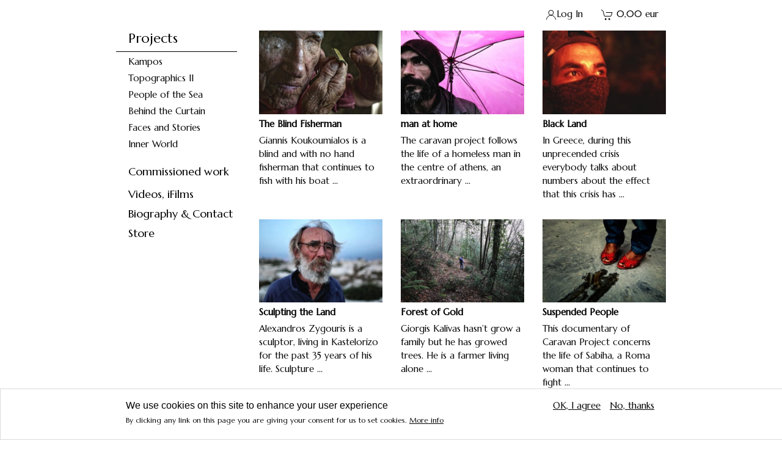

--- FILE ---
content_type: text/html; charset=UTF-8
request_url: https://www.stratisvogiatzis.com/videos
body_size: 63170
content:


<!-- THEME DEBUG -->
<!-- THEME HOOK: 'html' -->
<!-- FILE NAME SUGGESTIONS:
   * html--taxonomy--term--3.html.twig
   * html--taxonomy--term--%.html.twig
   * html--taxonomy--term.html.twig
   * html--taxonomy.html.twig
   x html.html.twig
-->
<!-- BEGIN OUTPUT from 'themes/stratisvogiatzis/templates/layout/html.html.twig' -->
<!DOCTYPE html>
<html lang="en" dir="ltr" prefix="content: http://purl.org/rss/1.0/modules/content/  dc: http://purl.org/dc/terms/  foaf: http://xmlns.com/foaf/0.1/  og: http://ogp.me/ns#  rdfs: http://www.w3.org/2000/01/rdf-schema#  schema: http://schema.org/  sioc: http://rdfs.org/sioc/ns#  sioct: http://rdfs.org/sioc/types#  skos: http://www.w3.org/2004/02/skos/core#  xsd: http://www.w3.org/2001/XMLSchema# ">
  <head>
    <meta charset="utf-8" />
<meta name="Generator" content="Drupal 8 (https://www.drupal.org)" />
<meta name="MobileOptimized" content="width" />
<meta name="HandheldFriendly" content="true" />
<meta name="viewport" content="width=device-width, initial-scale=1.0" />
<script>function euCookieComplianceLoadScripts() {}</script>
<style>div#sliding-popup, div#sliding-popup .eu-cookie-withdraw-banner, .eu-cookie-withdraw-tab {background: #0779bf} div#sliding-popup.eu-cookie-withdraw-wrapper { background: transparent; } #sliding-popup h1, #sliding-popup h2, #sliding-popup h3, #sliding-popup p, .eu-cookie-compliance-more-button, .eu-cookie-compliance-secondary-button, .eu-cookie-withdraw-tab { color: #ffffff;} .eu-cookie-withdraw-tab { border-color: #ffffff;}</style>
<link rel="shortcut icon" href="/themes/stratisvogiatzis/favicon.ico" type="image/vnd.microsoft.icon" />
<link rel="canonical" href="/videos" />
<link rel="shortlink" href="/taxonomy/term/3" />
<link rel="delete-form" href="/taxonomy/term/3/delete" />
<link rel="edit-form" href="/taxonomy/term/3/edit" />

    <title>Videos | Stratis Vogiatzis</title>
    <style media="all">
@import url("/core/assets/vendor/normalize-css/normalize.css?pcw8hp");
@import url("/core/themes/stable/css/system/components/ajax-progress.module.css?pcw8hp");
@import url("/core/themes/stable/css/system/components/align.module.css?pcw8hp");
@import url("/core/themes/stable/css/system/components/autocomplete-loading.module.css?pcw8hp");
@import url("/core/themes/stable/css/system/components/fieldgroup.module.css?pcw8hp");
@import url("/core/themes/stable/css/system/components/container-inline.module.css?pcw8hp");
@import url("/core/themes/stable/css/system/components/clearfix.module.css?pcw8hp");
@import url("/core/themes/stable/css/system/components/details.module.css?pcw8hp");
@import url("/core/themes/stable/css/system/components/hidden.module.css?pcw8hp");
@import url("/core/themes/stable/css/system/components/item-list.module.css?pcw8hp");
@import url("/core/themes/stable/css/system/components/js.module.css?pcw8hp");
@import url("/core/themes/stable/css/system/components/nowrap.module.css?pcw8hp");
@import url("/core/themes/stable/css/system/components/position-container.module.css?pcw8hp");
@import url("/core/themes/stable/css/system/components/progress.module.css?pcw8hp");
@import url("/core/themes/stable/css/system/components/reset-appearance.module.css?pcw8hp");
@import url("/core/themes/stable/css/system/components/resize.module.css?pcw8hp");
@import url("/core/themes/stable/css/system/components/sticky-header.module.css?pcw8hp");
@import url("/core/themes/stable/css/system/components/system-status-counter.css?pcw8hp");
@import url("/core/themes/stable/css/system/components/system-status-report-counters.css?pcw8hp");
@import url("/core/themes/stable/css/system/components/system-status-report-general-info.css?pcw8hp");
@import url("/core/themes/stable/css/system/components/tabledrag.module.css?pcw8hp");
@import url("/core/themes/stable/css/system/components/tablesort.module.css?pcw8hp");
@import url("/core/themes/stable/css/system/components/tree-child.module.css?pcw8hp");
@import url("/core/themes/stable/css/views/views.module.css?pcw8hp");
@import url("/modules/eu_cookie_compliance/css/eu_cookie_compliance.css?pcw8hp");
@import url("/modules/store/modules/attributes/css/attributes.css?pcw8hp");
@import url("/modules/store/css/store.css?pcw8hp");
@import url("/modules/store/modules/checkout/css/checkout.css?pcw8hp");
@import url("/modules/store/modules/cart/css/blockcart.css?pcw8hp");
@import url("/modules/customuser/css/blockcustomuser.css?pcw8hp");
@import url("/modules/customuser/css/blockmobilecustomuser.css?pcw8hp");
</style>
<style media="all">
@import url("/modules/store/modules/cart/css/blockmobilecart.css?pcw8hp");
</style>
<link rel="stylesheet" href="//fonts.googleapis.com/css?family=Poiret+One|Marcellus|Marcellus+SC" media="all" />
<link rel="stylesheet" href="//cdnjs.cloudflare.com/ajax/libs/uikit/3.0.0-beta.40/css/uikit-rtl.min.css" media="all" />
<link rel="stylesheet" href="//cdnjs.cloudflare.com/ajax/libs/uikit/3.0.0-beta.40/css/uikit.min.css" media="all" />
<link rel="stylesheet" href="//cdnjs.cloudflare.com/ajax/libs/font-awesome/4.7.0/css/font-awesome.css.map" media="all" />
<link rel="stylesheet" href="//cdnjs.cloudflare.com/ajax/libs/font-awesome/4.7.0/css/font-awesome.min.css" media="all" />
<link rel="stylesheet" href="//cdnjs.cloudflare.com/ajax/libs/font-awesome/4.7.0/fonts/FontAwesome.otf" media="all" />
<link rel="stylesheet" href="//cdnjs.cloudflare.com/ajax/libs/font-awesome/4.7.0/fonts/fontawesome-webfont.eot" media="all" />
<link rel="stylesheet" href="//cdnjs.cloudflare.com/ajax/libs/font-awesome/4.7.0/fonts/fontawesome-webfont.svg" media="all" />
<link rel="stylesheet" href="//cdnjs.cloudflare.com/ajax/libs/font-awesome/4.7.0/fonts/fontawesome-webfont.woff" media="all" />
<link rel="stylesheet" href="//cdnjs.cloudflare.com/ajax/libs/font-awesome/4.7.0/fonts/fontawesome-webfont.woff2" media="all" />
<style media="all">
@import url("/themes/stratisvogiatzis/css/style.css?pcw8hp");
</style>

    
<!--[if lte IE 8]>
<script src="/core/assets/vendor/html5shiv/html5shiv.min.js?v=3.7.3"></script>
<![endif]-->

  </head>
  <body>
        <a href="#main-content" class="visually-hidden focusable">
      Skip to main content
    </a>
    
    

<!-- THEME DEBUG -->
<!-- THEME HOOK: 'off_canvas_page_wrapper' -->
<!-- BEGIN OUTPUT from 'core/themes/stable/templates/content/off-canvas-page-wrapper.html.twig' -->
  <div class="dialog-off-canvas-main-canvas" data-off-canvas-main-canvas>
    

<!-- THEME DEBUG -->
<!-- THEME HOOK: 'page' -->
<!-- FILE NAME SUGGESTIONS:
   * page--taxonomy--term--3.html.twig
   * page--taxonomy--term--%.html.twig
   x page--taxonomy--term.html.twig
   * page--taxonomy.html.twig
   * page--taxonomy--term--3.html.twig
   * page--taxonomy--term--%.html.twig
   x page--taxonomy--term.html.twig
   * page--taxonomy.html.twig
   * page.html.twig
-->
<!-- BEGIN OUTPUT from 'themes/stratisvogiatzis/templates/layout/page--taxonomy--term.html.twig' -->
<div class="mobile-top uk-hidden@m"  uk-sticky="top: 0; animation: uk-animation-slide-top;">
    <div class="uk-flex">
        <div class="uk-width-1-3@m">
            <a href="#offcanvas-menu" uk-toggle>
                <span class="uk-icon"  uk-icon="icon: menu; ratio: 1.7;"></span>
            </a>
        </div>
        <div class="uk-width-1-3@m mobile-logo">
            <img src="/themes/stratisvogiatzis/logo.png">
        </div>
        <div class="uk-width-1-3@m">
            <div class="uk-flex uk-flex-right">
                <div class="uk-margin-small-left">
                    

<!-- THEME DEBUG -->
<!-- THEME HOOK: 'region' -->
<!-- FILE NAME SUGGESTIONS:
   * region--blockmobilecustomuser.html.twig
   x region.html.twig
-->
<!-- BEGIN OUTPUT from 'themes/stratisvogiatzis/templates/layout/region.html.twig' -->
  <div>
    

<!-- THEME DEBUG -->
<!-- THEME HOOK: 'block' -->
<!-- FILE NAME SUGGESTIONS:
   * block--blockmobilecustomuser.html.twig
   * block--blockmobilecustomuser.html.twig
   * block--customuser.html.twig
   x block.html.twig
-->
<!-- BEGIN OUTPUT from 'themes/stratisvogiatzis/templates/block/block.html.twig' -->
<div class="block"  id="block-blockmobilecustomuser">
    
        
            <div class="block-content">
            <div class="blockmobilecustomuser-container">    <a href="/user">        <span class="uk-icon"  uk-icon="icon: user; ratio: 1.2;"></span>    </a></div>
        </div>
    </div>

<!-- END OUTPUT from 'themes/stratisvogiatzis/templates/block/block.html.twig' -->


  </div>

<!-- END OUTPUT from 'themes/stratisvogiatzis/templates/layout/region.html.twig' -->


                </div>
                <div class="uk-margin-small-left">
                    

<!-- THEME DEBUG -->
<!-- THEME HOOK: 'region' -->
<!-- FILE NAME SUGGESTIONS:
   * region--blockmobilecart.html.twig
   x region.html.twig
-->
<!-- BEGIN OUTPUT from 'themes/stratisvogiatzis/templates/layout/region.html.twig' -->
  <div>
    

<!-- THEME DEBUG -->
<!-- THEME HOOK: 'block' -->
<!-- FILE NAME SUGGESTIONS:
   * block--blockmobilecart.html.twig
   * block--blockmobilecart.html.twig
   * block--cart.html.twig
   x block.html.twig
-->
<!-- BEGIN OUTPUT from 'themes/stratisvogiatzis/templates/block/block.html.twig' -->
<div class="block"  id="block-blockmobilecart">
    
        
            <div class="block-content">
            

<!-- THEME DEBUG -->
<!-- THEME HOOK: 'blockmobilecarttheme' -->
<!-- BEGIN OUTPUT from 'modules/store/modules/cart/templates/blockmobilecart.html.twig' -->
<div class="blockmobilecart-container">
    <a href="#blockmobilecart-cart" uk-toggle>
        <div class="uk-icon"  uk-icon="icon: cart; ratio: 1.3;">
            <div class="uk-badge">0</div>
        </div>
    </a>
</div>



<div id="blockmobilecart-cart" uk-offcanvas="flip: true; overlay: true">
    <div class="uk-offcanvas-bar">
        <div class="uk-margin-small-bottom">
            <div class="blockmobilecart-container-title uk-text-left">
                Shopping cart
            </div>
        </div>
        <div class="blockmobilecart-container-content uk-text-left">
                            <div class="blockmobilecart-container-content-empty">
                    Your shopping cart is empty
                </div>
                    </div>
    </div>
</div>
<!-- END OUTPUT from 'modules/store/modules/cart/templates/blockmobilecart.html.twig' -->


        </div>
    </div>

<!-- END OUTPUT from 'themes/stratisvogiatzis/templates/block/block.html.twig' -->


  </div>

<!-- END OUTPUT from 'themes/stratisvogiatzis/templates/layout/region.html.twig' -->


                </div>
            </div>
        </div>
    </div>
</div>
<div id="offcanvas-menu" uk-offcanvas="mode: slide; overlay: true">
    <div class="uk-offcanvas-bar uk-bar ">
        <div class="left-menu">
            

<!-- THEME DEBUG -->
<!-- THEME HOOK: 'region' -->
<!-- FILE NAME SUGGESTIONS:
   * region--leftcontent.html.twig
   x region.html.twig
-->
<!-- BEGIN OUTPUT from 'themes/stratisvogiatzis/templates/layout/region.html.twig' -->
  <div>
    

<!-- THEME DEBUG -->
<!-- THEME HOOK: 'block' -->
<!-- FILE NAME SUGGESTIONS:
   * block--projects.html.twig
   * block--system-menu-block--projects.html.twig
   x block--system-menu-block.html.twig
   * block--system.html.twig
   * block.html.twig
-->
<!-- BEGIN OUTPUT from 'themes/stratisvogiatzis/templates/block/block--system-menu-block.html.twig' -->
<div class="block"  id="block-projects">
    
        
            <div class="block-content">
            

<!-- THEME DEBUG -->
<!-- THEME HOOK: 'menu__projects' -->
<!-- FILE NAME SUGGESTIONS:
   * menu--projects.html.twig
   x menu.html.twig
-->
<!-- BEGIN OUTPUT from 'themes/stratisvogiatzis/templates/navigation/menu.html.twig' -->

              <ul>
              <li>
        <a href="/projects" data-drupal-link-system-path="taxonomy/term/2">Projects</a>
                                <ul>
              <li>
        <a href="/kampos" data-drupal-link-system-path="node/2">Kampos</a>
              </li>
          <li>
        <a href="/topographics-ii" title="Topographics II" data-drupal-link-system-path="node/37">Topographics II</a>
              </li>
          <li>
        <a href="/people-sea" data-drupal-link-system-path="node/3">People of the Sea</a>
              </li>
          <li>
        <a href="/behind-curtain" data-drupal-link-system-path="node/4">Behind the Curtain</a>
              </li>
          <li>
        <a href="/faces-and-stories" data-drupal-link-system-path="node/5">Faces and Stories</a>
              </li>
          <li>
        <a href="/inner-world" data-drupal-link-system-path="node/6">Inner World</a>
              </li>
        </ul>
  
              </li>
        </ul>
  


<!-- END OUTPUT from 'themes/stratisvogiatzis/templates/navigation/menu.html.twig' -->


        </div>
    </div>



<!-- END OUTPUT from 'themes/stratisvogiatzis/templates/block/block--system-menu-block.html.twig' -->



<!-- THEME DEBUG -->
<!-- THEME HOOK: 'block' -->
<!-- FILE NAME SUGGESTIONS:
   * block--commissionedwork.html.twig
   * block--system-menu-block--commissioned-work.html.twig
   x block--system-menu-block.html.twig
   * block--system.html.twig
   * block.html.twig
-->
<!-- BEGIN OUTPUT from 'themes/stratisvogiatzis/templates/block/block--system-menu-block.html.twig' -->
<div class="block"  id="block-commissionedwork">
    
        
            <div class="block-content">
            

<!-- THEME DEBUG -->
<!-- THEME HOOK: 'menu__commissioned_work' -->
<!-- FILE NAME SUGGESTIONS:
   * menu--commissioned-work.html.twig
   x menu.html.twig
-->
<!-- BEGIN OUTPUT from 'themes/stratisvogiatzis/templates/navigation/menu.html.twig' -->

              <ul>
              <li>
        <a href="/commissioned-work" data-drupal-link-system-path="taxonomy/term/1">Commissioned work</a>
              </li>
        </ul>
  


<!-- END OUTPUT from 'themes/stratisvogiatzis/templates/navigation/menu.html.twig' -->


        </div>
    </div>



<!-- END OUTPUT from 'themes/stratisvogiatzis/templates/block/block--system-menu-block.html.twig' -->



<!-- THEME DEBUG -->
<!-- THEME HOOK: 'block' -->
<!-- FILE NAME SUGGESTIONS:
   * block--mainnavigation.html.twig
   * block--system-menu-block--main.html.twig
   x block--system-menu-block.html.twig
   * block--system.html.twig
   * block.html.twig
-->
<!-- BEGIN OUTPUT from 'themes/stratisvogiatzis/templates/block/block--system-menu-block.html.twig' -->
<div class="block"  id="block-mainnavigation">
    
        
            <div class="block-content">
            

<!-- THEME DEBUG -->
<!-- THEME HOOK: 'menu__main' -->
<!-- FILE NAME SUGGESTIONS:
   * menu--main.html.twig
   x menu.html.twig
-->
<!-- BEGIN OUTPUT from 'themes/stratisvogiatzis/templates/navigation/menu.html.twig' -->

              <ul>
              <li>
        <a href="/videos" data-drupal-link-system-path="taxonomy/term/3" class="is-active">Videos, iFilms</a>
              </li>
          <li>
        <a href="/biography-contact" data-drupal-link-system-path="node/23">Biography &amp; Contact</a>
              </li>
          <li>
        <a href="/books" data-drupal-link-system-path="taxonomy/term/5">Store</a>
              </li>
        </ul>
  


<!-- END OUTPUT from 'themes/stratisvogiatzis/templates/navigation/menu.html.twig' -->


        </div>
    </div>



<!-- END OUTPUT from 'themes/stratisvogiatzis/templates/block/block--system-menu-block.html.twig' -->


  </div>

<!-- END OUTPUT from 'themes/stratisvogiatzis/templates/layout/region.html.twig' -->


        </div>
    </div>
</div>

<div class="wrapper">
    <div class="top uk-visible@m">
        <div class="uk-flex">
            <div class="uk-width-1-1@m">
                <div class="uk-flex uk-flex-right">
                    <div class="uk-margin-small-left">
                        

<!-- THEME DEBUG -->
<!-- THEME HOOK: 'region' -->
<!-- FILE NAME SUGGESTIONS:
   * region--blockcustomuser.html.twig
   x region.html.twig
-->
<!-- BEGIN OUTPUT from 'themes/stratisvogiatzis/templates/layout/region.html.twig' -->
  <div>
    

<!-- THEME DEBUG -->
<!-- THEME HOOK: 'block' -->
<!-- FILE NAME SUGGESTIONS:
   * block--blockcustomuser.html.twig
   * block--blockcustomuser.html.twig
   * block--customuser.html.twig
   x block.html.twig
-->
<!-- BEGIN OUTPUT from 'themes/stratisvogiatzis/templates/block/block.html.twig' -->
<div class="block"  id="block-blockcustomuser">
    
        
            <div class="block-content">
            <div class="blockcustomuser-container">    <a href="/user/login" class="blockcustomuser-button uk-toggle"><span class="uk-icon uk-margin-left"  uk-icon="icon: user; ratio: 0.9;"></span>Log In</a>    <div class="uk-dropdown uk-text-left" uk-dropdown="animation: uk-animation-slide-top-small;  duration: 150; offset: 7; pos: bottom-right; mode: click;">        <div class="uk-margin-small-bottom">            <div class=" blockcustomuser-container-title uk-text-left">Log In            </div>            <div class="uk-margin-small-bottom uk-text-right">                <div class="uk-flex uk-flex-inline">                    <a href="/user/register" class="uk-button uk-button-text">Create new account</a>                    <a href="/user/password" class="uk-margin-small-left uk-button uk-button-text">Forgot password?</a>                </div>            </div>        </div>        <div class="blockcustomuser-container-content">            <div class="blockcustomuser-container-content-inner">

<!-- THEME DEBUG -->
<!-- THEME HOOK: 'form' -->
<!-- BEGIN OUTPUT from 'themes/stratisvogiatzis/templates/form/form.html.twig' -->
<form class="user-login-form" data-drupal-selector="user-login-form" action="/videos" method="post" id="user-login-form" accept-charset="UTF-8">
  

<!-- THEME DEBUG -->
<!-- THEME HOOK: 'form_element' -->
<!-- BEGIN OUTPUT from 'themes/stratisvogiatzis/templates/form/form-element.html.twig' -->
<div class="js-form-item form-item js-form-type-textfield form-item-name js-form-item-name">
      

<!-- THEME DEBUG -->
<!-- THEME HOOK: 'form_element_label' -->
<!-- BEGIN OUTPUT from 'themes/stratisvogiatzis/templates/form/form-element-label.html.twig' -->
<label  for="edit-name" class="js-form-required form-required uk-form-label">Username</label>
<!-- END OUTPUT from 'themes/stratisvogiatzis/templates/form/form-element-label.html.twig' -->


        

<!-- THEME DEBUG -->
<!-- THEME HOOK: 'input__textfield' -->
<!-- FILE NAME SUGGESTIONS:
   x input--textfield.html.twig
   x input--textfield.html.twig
   * input.html.twig
-->
<!-- BEGIN OUTPUT from 'themes/stratisvogiatzis/templates/form/input--textfield.html.twig' -->
<input autocorrect="none" autocapitalize="none" spellcheck="false" autofocus="autofocus" data-drupal-selector="edit-name" aria-describedby="edit-name--description" type="text" id="edit-name" name="name" value="" size="60" maxlength="60" class="required uk-input" required="required" aria-required="true" />

<!-- END OUTPUT from 'themes/stratisvogiatzis/templates/form/input--textfield.html.twig' -->


            <div id="edit-name--description" class="description">
      Enter your Stratis Vogiatzis username.
    </div>
  </div>

<!-- END OUTPUT from 'themes/stratisvogiatzis/templates/form/form-element.html.twig' -->



<!-- THEME DEBUG -->
<!-- THEME HOOK: 'form_element' -->
<!-- BEGIN OUTPUT from 'themes/stratisvogiatzis/templates/form/form-element.html.twig' -->
<div class="js-form-item form-item js-form-type-password form-item-pass js-form-item-pass">
      

<!-- THEME DEBUG -->
<!-- THEME HOOK: 'form_element_label' -->
<!-- BEGIN OUTPUT from 'themes/stratisvogiatzis/templates/form/form-element-label.html.twig' -->
<label  for="edit-pass" class="js-form-required form-required uk-form-label">Password</label>
<!-- END OUTPUT from 'themes/stratisvogiatzis/templates/form/form-element-label.html.twig' -->


        

<!-- THEME DEBUG -->
<!-- THEME HOOK: 'input__password' -->
<!-- FILE NAME SUGGESTIONS:
   x input--password.html.twig
   x input--password.html.twig
   * input.html.twig
-->
<!-- BEGIN OUTPUT from 'themes/stratisvogiatzis/templates/form/input--password.html.twig' -->
<input data-drupal-selector="edit-pass" aria-describedby="edit-pass--description" type="password" id="edit-pass" name="pass" size="60" maxlength="128" class="required uk-input" required="required" aria-required="true" />

<!-- END OUTPUT from 'themes/stratisvogiatzis/templates/form/input--password.html.twig' -->


            <div id="edit-pass--description" class="description">
      Enter the password that accompanies your username.
    </div>
  </div>

<!-- END OUTPUT from 'themes/stratisvogiatzis/templates/form/form-element.html.twig' -->



<!-- THEME DEBUG -->
<!-- THEME HOOK: 'input__hidden' -->
<!-- FILE NAME SUGGESTIONS:
   * input--hidden.html.twig
   x input.html.twig
-->
<!-- BEGIN OUTPUT from 'themes/stratisvogiatzis/templates/form/input.html.twig' -->
<input autocomplete="off" data-drupal-selector="form-uztyvve0fxwjzrk6xxs5emzp-ejdxs7o112p57qz1zu" type="hidden" name="form_build_id" value="form-UZtYVvE0FxwjZrK6xXs5eMZp_ejdxs7o112P57qZ1zU" />

<!-- END OUTPUT from 'themes/stratisvogiatzis/templates/form/input.html.twig' -->



<!-- THEME DEBUG -->
<!-- THEME HOOK: 'input__hidden' -->
<!-- FILE NAME SUGGESTIONS:
   * input--hidden.html.twig
   x input.html.twig
-->
<!-- BEGIN OUTPUT from 'themes/stratisvogiatzis/templates/form/input.html.twig' -->
<input data-drupal-selector="edit-user-login-form" type="hidden" name="form_id" value="user_login_form" />

<!-- END OUTPUT from 'themes/stratisvogiatzis/templates/form/input.html.twig' -->



<!-- THEME DEBUG -->
<!-- THEME HOOK: 'container' -->
<!-- BEGIN OUTPUT from 'themes/stratisvogiatzis/templates/form/container.html.twig' -->
<div data-drupal-selector="edit-actions" class="form-actions js-form-wrapper form-wrapper" id="edit-actions">

<!-- THEME DEBUG -->
<!-- THEME HOOK: 'input__submit' -->
<!-- FILE NAME SUGGESTIONS:
   x input--submit.html.twig
   x input--submit.html.twig
   * input.html.twig
-->
<!-- BEGIN OUTPUT from 'themes/stratisvogiatzis/templates/form/input--submit.html.twig' -->
<input  data-drupal-selector="edit-submit" type="submit" id="edit-submit" name="op" value="Log in" class="button js-form-submit uk-button uk-button-default">
<!-- END OUTPUT from 'themes/stratisvogiatzis/templates/form/input--submit.html.twig' -->

</div>

<!-- END OUTPUT from 'themes/stratisvogiatzis/templates/form/container.html.twig' -->


</form>

<!-- END OUTPUT from 'themes/stratisvogiatzis/templates/form/form.html.twig' -->

            </div>        </div>    </div></div>
        </div>
    </div>

<!-- END OUTPUT from 'themes/stratisvogiatzis/templates/block/block.html.twig' -->


  </div>

<!-- END OUTPUT from 'themes/stratisvogiatzis/templates/layout/region.html.twig' -->


                    </div>
                    <div class="uk-margin-small-left">
                        

<!-- THEME DEBUG -->
<!-- THEME HOOK: 'region' -->
<!-- FILE NAME SUGGESTIONS:
   * region--blockcart.html.twig
   x region.html.twig
-->
<!-- BEGIN OUTPUT from 'themes/stratisvogiatzis/templates/layout/region.html.twig' -->
  <div>
    

<!-- THEME DEBUG -->
<!-- THEME HOOK: 'block' -->
<!-- FILE NAME SUGGESTIONS:
   * block--blockcart.html.twig
   * block--blockcart.html.twig
   * block--cart.html.twig
   x block.html.twig
-->
<!-- BEGIN OUTPUT from 'themes/stratisvogiatzis/templates/block/block.html.twig' -->
<div class="block"  id="block-blockcart">
    
        
            <div class="block-content">
            

<!-- THEME DEBUG -->
<!-- THEME HOOK: 'blockcarttheme' -->
<!-- BEGIN OUTPUT from 'modules/store/modules/cart/templates/blockcart.html.twig' -->
<div class="blockcart-container">
    <a href="/cart" class="blockcart-button uk-toggle"><span class="uk-icon uk-margin-left"  uk-icon="icon: cart; ratio: 1;"></span>0,00 eur</a>
    <div  class="uk-dropdown" uk-dropdown="boundary: .blockcart-container; boundary-align: true; animation: uk-animation-slide-top-small; duration: 150; offset: 7; pos: bottom-right; mode: click">
        <div class="uk-margin-small-bottom">
            <div class="blockcart-container-title uk-text-left">
                Shopping cart
            </div>
        </div>
        <div class="blockcart-container-content uk-text-left">
                            <div class="blockcart-container-content-empty">
                    Your shopping cart is empty
                </div>
                    </div>
    </div>
</div>
<!-- END OUTPUT from 'modules/store/modules/cart/templates/blockcart.html.twig' -->


        </div>
    </div>

<!-- END OUTPUT from 'themes/stratisvogiatzis/templates/block/block.html.twig' -->


  </div>

<!-- END OUTPUT from 'themes/stratisvogiatzis/templates/layout/region.html.twig' -->


                    </div>
                </div>
            </div>
        </div>
    </div>
    <div class="left-content">
        <div class="left-menu">
            

<!-- THEME DEBUG -->
<!-- THEME HOOK: 'region' -->
<!-- FILE NAME SUGGESTIONS:
   * region--leftcontent.html.twig
   x region.html.twig
-->
<!-- BEGIN OUTPUT from 'themes/stratisvogiatzis/templates/layout/region.html.twig' -->
  <div>
    

<!-- THEME DEBUG -->
<!-- THEME HOOK: 'block' -->
<!-- FILE NAME SUGGESTIONS:
   * block--projects.html.twig
   * block--system-menu-block--projects.html.twig
   x block--system-menu-block.html.twig
   * block--system.html.twig
   * block.html.twig
-->
<!-- BEGIN OUTPUT from 'themes/stratisvogiatzis/templates/block/block--system-menu-block.html.twig' -->
<div class="block"  id="block-projects">
    
        
            <div class="block-content">
            

<!-- THEME DEBUG -->
<!-- THEME HOOK: 'menu__projects' -->
<!-- FILE NAME SUGGESTIONS:
   * menu--projects.html.twig
   x menu.html.twig
-->
<!-- BEGIN OUTPUT from 'themes/stratisvogiatzis/templates/navigation/menu.html.twig' -->

              <ul>
              <li>
        <a href="/projects" data-drupal-link-system-path="taxonomy/term/2">Projects</a>
                                <ul>
              <li>
        <a href="/kampos" data-drupal-link-system-path="node/2">Kampos</a>
              </li>
          <li>
        <a href="/topographics-ii" title="Topographics II" data-drupal-link-system-path="node/37">Topographics II</a>
              </li>
          <li>
        <a href="/people-sea" data-drupal-link-system-path="node/3">People of the Sea</a>
              </li>
          <li>
        <a href="/behind-curtain" data-drupal-link-system-path="node/4">Behind the Curtain</a>
              </li>
          <li>
        <a href="/faces-and-stories" data-drupal-link-system-path="node/5">Faces and Stories</a>
              </li>
          <li>
        <a href="/inner-world" data-drupal-link-system-path="node/6">Inner World</a>
              </li>
        </ul>
  
              </li>
        </ul>
  


<!-- END OUTPUT from 'themes/stratisvogiatzis/templates/navigation/menu.html.twig' -->


        </div>
    </div>



<!-- END OUTPUT from 'themes/stratisvogiatzis/templates/block/block--system-menu-block.html.twig' -->



<!-- THEME DEBUG -->
<!-- THEME HOOK: 'block' -->
<!-- FILE NAME SUGGESTIONS:
   * block--commissionedwork.html.twig
   * block--system-menu-block--commissioned-work.html.twig
   x block--system-menu-block.html.twig
   * block--system.html.twig
   * block.html.twig
-->
<!-- BEGIN OUTPUT from 'themes/stratisvogiatzis/templates/block/block--system-menu-block.html.twig' -->
<div class="block"  id="block-commissionedwork">
    
        
            <div class="block-content">
            

<!-- THEME DEBUG -->
<!-- THEME HOOK: 'menu__commissioned_work' -->
<!-- FILE NAME SUGGESTIONS:
   * menu--commissioned-work.html.twig
   x menu.html.twig
-->
<!-- BEGIN OUTPUT from 'themes/stratisvogiatzis/templates/navigation/menu.html.twig' -->

              <ul>
              <li>
        <a href="/commissioned-work" data-drupal-link-system-path="taxonomy/term/1">Commissioned work</a>
              </li>
        </ul>
  


<!-- END OUTPUT from 'themes/stratisvogiatzis/templates/navigation/menu.html.twig' -->


        </div>
    </div>



<!-- END OUTPUT from 'themes/stratisvogiatzis/templates/block/block--system-menu-block.html.twig' -->



<!-- THEME DEBUG -->
<!-- THEME HOOK: 'block' -->
<!-- FILE NAME SUGGESTIONS:
   * block--mainnavigation.html.twig
   * block--system-menu-block--main.html.twig
   x block--system-menu-block.html.twig
   * block--system.html.twig
   * block.html.twig
-->
<!-- BEGIN OUTPUT from 'themes/stratisvogiatzis/templates/block/block--system-menu-block.html.twig' -->
<div class="block"  id="block-mainnavigation">
    
        
            <div class="block-content">
            

<!-- THEME DEBUG -->
<!-- THEME HOOK: 'menu__main' -->
<!-- FILE NAME SUGGESTIONS:
   * menu--main.html.twig
   x menu.html.twig
-->
<!-- BEGIN OUTPUT from 'themes/stratisvogiatzis/templates/navigation/menu.html.twig' -->

              <ul>
              <li>
        <a href="/videos" data-drupal-link-system-path="taxonomy/term/3" class="is-active">Videos, iFilms</a>
              </li>
          <li>
        <a href="/biography-contact" data-drupal-link-system-path="node/23">Biography &amp; Contact</a>
              </li>
          <li>
        <a href="/books" data-drupal-link-system-path="taxonomy/term/5">Store</a>
              </li>
        </ul>
  


<!-- END OUTPUT from 'themes/stratisvogiatzis/templates/navigation/menu.html.twig' -->


        </div>
    </div>



<!-- END OUTPUT from 'themes/stratisvogiatzis/templates/block/block--system-menu-block.html.twig' -->


  </div>

<!-- END OUTPUT from 'themes/stratisvogiatzis/templates/layout/region.html.twig' -->


        </div>
    </div>
    <div class="content">
        <div class="content-inner">
            
            
            
            
            

<!-- THEME DEBUG -->
<!-- THEME HOOK: 'block' -->
<!-- FILE NAME SUGGESTIONS:
   * block--stratisvogiatzis-content.html.twig
   * block--system-main-block.html.twig
   * block--system.html.twig
   x block.html.twig
-->
<!-- BEGIN OUTPUT from 'themes/stratisvogiatzis/templates/block/block.html.twig' -->
<div class="block"  id="block-stratisvogiatzis-content">
    
        
            <div class="block-content">
            

<!-- THEME DEBUG -->
<!-- THEME HOOK: 'views_view' -->
<!-- BEGIN OUTPUT from 'themes/stratisvogiatzis/templates/views/views-view.html.twig' -->
<div class="js-view-dom-id-e949dd1285341a4282173818487530a998c89752dd935b9bd196654be20fbe8c">
  
  
  

      <header>
      

<!-- THEME DEBUG -->
<!-- THEME HOOK: 'taxonomy_term' -->
<!-- FILE NAME SUGGESTIONS:
   * taxonomy-term--3.html.twig
   * taxonomy-term--categories.html.twig
   x taxonomy-term.html.twig
-->
<!-- BEGIN OUTPUT from 'themes/stratisvogiatzis/templates/content/taxonomy-term.html.twig' -->
<div about="/videos">
  
    
  
</div>

<!-- END OUTPUT from 'themes/stratisvogiatzis/templates/content/taxonomy-term.html.twig' -->


    </header>
  
  
  

  

<!-- THEME DEBUG -->
<!-- THEME HOOK: 'views_view_unformatted__categories' -->
<!-- FILE NAME SUGGESTIONS:
   x views-view-unformatted--categories.html.twig
   x views-view-unformatted--categories.html.twig
   * views-view-unformatted.html.twig
-->
<!-- BEGIN OUTPUT from 'themes/stratisvogiatzis/templates/views/views-view-unformatted--categories.html.twig' -->

<div class="categories-teaser-container uk-child-width-1-1@s uk-child-width-1-2@m uk-child-width-1-3@l uk-grid uk-grid-collapse" uk-grid>
            

<!-- THEME DEBUG -->
<!-- THEME HOOK: 'node' -->
<!-- FILE NAME SUGGESTIONS:
   * node--view--categories--default.html.twig
   * node--view--categories.html.twig
   * node--22--teaser.html.twig
   * node--22.html.twig
   x node--video-page--teaser.html.twig
   * node--video-page.html.twig
   * node--teaser.html.twig
   * node.html.twig
-->
<!-- BEGIN OUTPUT from 'themes/stratisvogiatzis/templates/content/node--video-page--teaser.html.twig' -->

<div class="categories-teaser">
    <div class="categories-teaser-image">
        <a href="/blind-fisherman">
            

<!-- THEME DEBUG -->
<!-- THEME HOOK: 'image_formatter' -->
<!-- BEGIN OUTPUT from 'themes/stratisvogiatzis/templates/field/image-formatter.html.twig' -->
  <a href="/blind-fisherman">

<!-- THEME DEBUG -->
<!-- THEME HOOK: 'image_style' -->
<!-- BEGIN OUTPUT from 'themes/stratisvogiatzis/templates/field/image-style.html.twig' -->


<!-- THEME DEBUG -->
<!-- THEME HOOK: 'image' -->
<!-- BEGIN OUTPUT from 'themes/stratisvogiatzis/templates/field/image.html.twig' -->
<img  class="scrollspy-image" uk-scrollspy="cls: uk-animation-fade; delay: 100; repeat: false; hidden: false;"   src="/sites/default/files/styles/default_thumbnail/public/2018-04/low%20res10.jpg?itok=WvkeAN1J" width="480" height="324" alt="" typeof="foaf:Image" />

<!-- END OUTPUT from 'themes/stratisvogiatzis/templates/field/image.html.twig' -->



<!-- END OUTPUT from 'themes/stratisvogiatzis/templates/field/image-style.html.twig' -->

</a>

<!-- END OUTPUT from 'themes/stratisvogiatzis/templates/field/image-formatter.html.twig' -->


        </a>
    </div>
    <div class="categories-teaser-title">
        <a href="/blind-fisherman">
            

<!-- THEME DEBUG -->
<!-- THEME HOOK: 'field' -->
<!-- FILE NAME SUGGESTIONS:
   * field--node--title--video-page.html.twig
   x field--node--title.html.twig
   * field--node--video-page.html.twig
   * field--title.html.twig
   * field--string.html.twig
   * field.html.twig
-->
<!-- BEGIN OUTPUT from 'themes/stratisvogiatzis/templates/field/field--node--title.html.twig' -->
<span>The Blind Fisherman</span>

<!-- END OUTPUT from 'themes/stratisvogiatzis/templates/field/field--node--title.html.twig' -->


        </a>
    </div>
    <div class="categories-teaser-teaser">
                                            
                                                                                                                                                                                                                                                                                                                                                                                                                                                                                                                                                                                                                                                                                                                                                                                                                                                                                                                                                                                                                                                                                                                                                    Giannis Koukoumialos is a blind and with no hand fisherman that continues to fish with his boat  ...
            </div>
</div>





<!-- END OUTPUT from 'themes/stratisvogiatzis/templates/content/node--video-page--teaser.html.twig' -->


            

<!-- THEME DEBUG -->
<!-- THEME HOOK: 'node' -->
<!-- FILE NAME SUGGESTIONS:
   * node--view--categories--default.html.twig
   * node--view--categories.html.twig
   * node--21--teaser.html.twig
   * node--21.html.twig
   x node--video-page--teaser.html.twig
   * node--video-page.html.twig
   * node--teaser.html.twig
   * node.html.twig
-->
<!-- BEGIN OUTPUT from 'themes/stratisvogiatzis/templates/content/node--video-page--teaser.html.twig' -->

<div class="categories-teaser">
    <div class="categories-teaser-image">
        <a href="/man-home">
            

<!-- THEME DEBUG -->
<!-- THEME HOOK: 'image_formatter' -->
<!-- BEGIN OUTPUT from 'themes/stratisvogiatzis/templates/field/image-formatter.html.twig' -->
  <a href="/man-home">

<!-- THEME DEBUG -->
<!-- THEME HOOK: 'image_style' -->
<!-- BEGIN OUTPUT from 'themes/stratisvogiatzis/templates/field/image-style.html.twig' -->


<!-- THEME DEBUG -->
<!-- THEME HOOK: 'image' -->
<!-- BEGIN OUTPUT from 'themes/stratisvogiatzis/templates/field/image.html.twig' -->
<img  class="scrollspy-image" uk-scrollspy="cls: uk-animation-fade; delay: 100; repeat: false; hidden: false;"   src="/sites/default/files/styles/default_thumbnail/public/2018-04/massimo.jpg?itok=jpP22qu1" width="480" height="324" alt="" typeof="foaf:Image" />

<!-- END OUTPUT from 'themes/stratisvogiatzis/templates/field/image.html.twig' -->



<!-- END OUTPUT from 'themes/stratisvogiatzis/templates/field/image-style.html.twig' -->

</a>

<!-- END OUTPUT from 'themes/stratisvogiatzis/templates/field/image-formatter.html.twig' -->


        </a>
    </div>
    <div class="categories-teaser-title">
        <a href="/man-home">
            

<!-- THEME DEBUG -->
<!-- THEME HOOK: 'field' -->
<!-- FILE NAME SUGGESTIONS:
   * field--node--title--video-page.html.twig
   x field--node--title.html.twig
   * field--node--video-page.html.twig
   * field--title.html.twig
   * field--string.html.twig
   * field.html.twig
-->
<!-- BEGIN OUTPUT from 'themes/stratisvogiatzis/templates/field/field--node--title.html.twig' -->
<span>man at home</span>

<!-- END OUTPUT from 'themes/stratisvogiatzis/templates/field/field--node--title.html.twig' -->


        </a>
    </div>
    <div class="categories-teaser-teaser">
                                            
                                                                                                                                                                                                                                                                                                                                                                                                                                                                                                                                                                                                                                                                                                                                                                                                                                                                                                                                                                                                                                                                                                                                                    The caravan project follows the life of a homeless man in the centre of athens, an extraordrinary  ...
            </div>
</div>





<!-- END OUTPUT from 'themes/stratisvogiatzis/templates/content/node--video-page--teaser.html.twig' -->


            

<!-- THEME DEBUG -->
<!-- THEME HOOK: 'node' -->
<!-- FILE NAME SUGGESTIONS:
   * node--view--categories--default.html.twig
   * node--view--categories.html.twig
   * node--20--teaser.html.twig
   * node--20.html.twig
   x node--video-page--teaser.html.twig
   * node--video-page.html.twig
   * node--teaser.html.twig
   * node.html.twig
-->
<!-- BEGIN OUTPUT from 'themes/stratisvogiatzis/templates/content/node--video-page--teaser.html.twig' -->

<div class="categories-teaser">
    <div class="categories-teaser-image">
        <a href="/black-land">
            

<!-- THEME DEBUG -->
<!-- THEME HOOK: 'image_formatter' -->
<!-- BEGIN OUTPUT from 'themes/stratisvogiatzis/templates/field/image-formatter.html.twig' -->
  <a href="/black-land">

<!-- THEME DEBUG -->
<!-- THEME HOOK: 'image_style' -->
<!-- BEGIN OUTPUT from 'themes/stratisvogiatzis/templates/field/image-style.html.twig' -->


<!-- THEME DEBUG -->
<!-- THEME HOOK: 'image' -->
<!-- BEGIN OUTPUT from 'themes/stratisvogiatzis/templates/field/image.html.twig' -->
<img  class="scrollspy-image" uk-scrollspy="cls: uk-animation-fade; delay: 100; repeat: false; hidden: false;"   src="/sites/default/files/styles/default_thumbnail/public/2018-04/IMG_2825low.jpg?itok=jvT5MvYJ" width="480" height="324" alt="" typeof="foaf:Image" />

<!-- END OUTPUT from 'themes/stratisvogiatzis/templates/field/image.html.twig' -->



<!-- END OUTPUT from 'themes/stratisvogiatzis/templates/field/image-style.html.twig' -->

</a>

<!-- END OUTPUT from 'themes/stratisvogiatzis/templates/field/image-formatter.html.twig' -->


        </a>
    </div>
    <div class="categories-teaser-title">
        <a href="/black-land">
            

<!-- THEME DEBUG -->
<!-- THEME HOOK: 'field' -->
<!-- FILE NAME SUGGESTIONS:
   * field--node--title--video-page.html.twig
   x field--node--title.html.twig
   * field--node--video-page.html.twig
   * field--title.html.twig
   * field--string.html.twig
   * field.html.twig
-->
<!-- BEGIN OUTPUT from 'themes/stratisvogiatzis/templates/field/field--node--title.html.twig' -->
<span>Black Land</span>

<!-- END OUTPUT from 'themes/stratisvogiatzis/templates/field/field--node--title.html.twig' -->


        </a>
    </div>
    <div class="categories-teaser-teaser">
                                            
                                                                                                                                                                                                                                                                                                                                                                                                                                                                                                                                                                                                                                                                                                                                                                                                                                                                                                                                                                                                                                                                                                                                                    In Greece, during this unprecended crisis everybody talks about numbers about the effect that this crisis has  ...
            </div>
</div>





<!-- END OUTPUT from 'themes/stratisvogiatzis/templates/content/node--video-page--teaser.html.twig' -->


            

<!-- THEME DEBUG -->
<!-- THEME HOOK: 'node' -->
<!-- FILE NAME SUGGESTIONS:
   * node--view--categories--default.html.twig
   * node--view--categories.html.twig
   * node--19--teaser.html.twig
   * node--19.html.twig
   x node--video-page--teaser.html.twig
   * node--video-page.html.twig
   * node--teaser.html.twig
   * node.html.twig
-->
<!-- BEGIN OUTPUT from 'themes/stratisvogiatzis/templates/content/node--video-page--teaser.html.twig' -->

<div class="categories-teaser">
    <div class="categories-teaser-image">
        <a href="/sculpting-land">
            

<!-- THEME DEBUG -->
<!-- THEME HOOK: 'image_formatter' -->
<!-- BEGIN OUTPUT from 'themes/stratisvogiatzis/templates/field/image-formatter.html.twig' -->
  <a href="/sculpting-land">

<!-- THEME DEBUG -->
<!-- THEME HOOK: 'image_style' -->
<!-- BEGIN OUTPUT from 'themes/stratisvogiatzis/templates/field/image-style.html.twig' -->


<!-- THEME DEBUG -->
<!-- THEME HOOK: 'image' -->
<!-- BEGIN OUTPUT from 'themes/stratisvogiatzis/templates/field/image.html.twig' -->
<img  class="scrollspy-image" uk-scrollspy="cls: uk-animation-fade; delay: 100; repeat: false; hidden: false;"   src="/sites/default/files/styles/default_thumbnail/public/2018-04/frame-005746.jpg?itok=qsP02tRs" width="480" height="324" alt="" typeof="foaf:Image" />

<!-- END OUTPUT from 'themes/stratisvogiatzis/templates/field/image.html.twig' -->



<!-- END OUTPUT from 'themes/stratisvogiatzis/templates/field/image-style.html.twig' -->

</a>

<!-- END OUTPUT from 'themes/stratisvogiatzis/templates/field/image-formatter.html.twig' -->


        </a>
    </div>
    <div class="categories-teaser-title">
        <a href="/sculpting-land">
            

<!-- THEME DEBUG -->
<!-- THEME HOOK: 'field' -->
<!-- FILE NAME SUGGESTIONS:
   * field--node--title--video-page.html.twig
   x field--node--title.html.twig
   * field--node--video-page.html.twig
   * field--title.html.twig
   * field--string.html.twig
   * field.html.twig
-->
<!-- BEGIN OUTPUT from 'themes/stratisvogiatzis/templates/field/field--node--title.html.twig' -->
<span>Sculpting the Land</span>

<!-- END OUTPUT from 'themes/stratisvogiatzis/templates/field/field--node--title.html.twig' -->


        </a>
    </div>
    <div class="categories-teaser-teaser">
                                            
                                                                                                                                                                                                                                                                                                                                                                                                                                                                                                                                                                                                                                                                                                                                                                                                                                                                                                                                                                                                                                                                                                                                                    Alexandros Zygouris is a sculptor, living in Kastelorizo for the past 35 years of his life. Sculpture  ...
            </div>
</div>





<!-- END OUTPUT from 'themes/stratisvogiatzis/templates/content/node--video-page--teaser.html.twig' -->


            

<!-- THEME DEBUG -->
<!-- THEME HOOK: 'node' -->
<!-- FILE NAME SUGGESTIONS:
   * node--view--categories--default.html.twig
   * node--view--categories.html.twig
   * node--18--teaser.html.twig
   * node--18.html.twig
   x node--video-page--teaser.html.twig
   * node--video-page.html.twig
   * node--teaser.html.twig
   * node.html.twig
-->
<!-- BEGIN OUTPUT from 'themes/stratisvogiatzis/templates/content/node--video-page--teaser.html.twig' -->

<div class="categories-teaser">
    <div class="categories-teaser-image">
        <a href="/forest-gold">
            

<!-- THEME DEBUG -->
<!-- THEME HOOK: 'image_formatter' -->
<!-- BEGIN OUTPUT from 'themes/stratisvogiatzis/templates/field/image-formatter.html.twig' -->
  <a href="/forest-gold">

<!-- THEME DEBUG -->
<!-- THEME HOOK: 'image_style' -->
<!-- BEGIN OUTPUT from 'themes/stratisvogiatzis/templates/field/image-style.html.twig' -->


<!-- THEME DEBUG -->
<!-- THEME HOOK: 'image' -->
<!-- BEGIN OUTPUT from 'themes/stratisvogiatzis/templates/field/image.html.twig' -->
<img  class="scrollspy-image" uk-scrollspy="cls: uk-animation-fade; delay: 100; repeat: false; hidden: false;"   src="/sites/default/files/styles/default_thumbnail/public/2018-04/ta9a8931law1.jpg?itok=nmH3lZF0" width="480" height="324" alt="" typeof="foaf:Image" />

<!-- END OUTPUT from 'themes/stratisvogiatzis/templates/field/image.html.twig' -->



<!-- END OUTPUT from 'themes/stratisvogiatzis/templates/field/image-style.html.twig' -->

</a>

<!-- END OUTPUT from 'themes/stratisvogiatzis/templates/field/image-formatter.html.twig' -->


        </a>
    </div>
    <div class="categories-teaser-title">
        <a href="/forest-gold">
            

<!-- THEME DEBUG -->
<!-- THEME HOOK: 'field' -->
<!-- FILE NAME SUGGESTIONS:
   * field--node--title--video-page.html.twig
   x field--node--title.html.twig
   * field--node--video-page.html.twig
   * field--title.html.twig
   * field--string.html.twig
   * field.html.twig
-->
<!-- BEGIN OUTPUT from 'themes/stratisvogiatzis/templates/field/field--node--title.html.twig' -->
<span>Forest of Gold</span>

<!-- END OUTPUT from 'themes/stratisvogiatzis/templates/field/field--node--title.html.twig' -->


        </a>
    </div>
    <div class="categories-teaser-teaser">
                                            
                                                                                                                                                                                                                                                                                                                                                                                                                                                                                                                                                                                                                                                                                                                                                                                                                                                                                                                                                                                                                                                                                                                                                    Giorgis Kalivas hasn’t grow a family but he has growed trees. He is a farmer living alone  ...
            </div>
</div>





<!-- END OUTPUT from 'themes/stratisvogiatzis/templates/content/node--video-page--teaser.html.twig' -->


            

<!-- THEME DEBUG -->
<!-- THEME HOOK: 'node' -->
<!-- FILE NAME SUGGESTIONS:
   * node--view--categories--default.html.twig
   * node--view--categories.html.twig
   * node--17--teaser.html.twig
   * node--17.html.twig
   x node--video-page--teaser.html.twig
   * node--video-page.html.twig
   * node--teaser.html.twig
   * node.html.twig
-->
<!-- BEGIN OUTPUT from 'themes/stratisvogiatzis/templates/content/node--video-page--teaser.html.twig' -->

<div class="categories-teaser">
    <div class="categories-teaser-image">
        <a href="/suspended-people">
            

<!-- THEME DEBUG -->
<!-- THEME HOOK: 'image_formatter' -->
<!-- BEGIN OUTPUT from 'themes/stratisvogiatzis/templates/field/image-formatter.html.twig' -->
  <a href="/suspended-people">

<!-- THEME DEBUG -->
<!-- THEME HOOK: 'image_style' -->
<!-- BEGIN OUTPUT from 'themes/stratisvogiatzis/templates/field/image-style.html.twig' -->


<!-- THEME DEBUG -->
<!-- THEME HOOK: 'image' -->
<!-- BEGIN OUTPUT from 'themes/stratisvogiatzis/templates/field/image.html.twig' -->
<img  class="scrollspy-image" uk-scrollspy="cls: uk-animation-fade; delay: 100; repeat: false; hidden: false;"   src="/sites/default/files/styles/default_thumbnail/public/2018-04/15-2.jpg?itok=bcYtF6qF" width="480" height="324" alt="" typeof="foaf:Image" />

<!-- END OUTPUT from 'themes/stratisvogiatzis/templates/field/image.html.twig' -->



<!-- END OUTPUT from 'themes/stratisvogiatzis/templates/field/image-style.html.twig' -->

</a>

<!-- END OUTPUT from 'themes/stratisvogiatzis/templates/field/image-formatter.html.twig' -->


        </a>
    </div>
    <div class="categories-teaser-title">
        <a href="/suspended-people">
            

<!-- THEME DEBUG -->
<!-- THEME HOOK: 'field' -->
<!-- FILE NAME SUGGESTIONS:
   * field--node--title--video-page.html.twig
   x field--node--title.html.twig
   * field--node--video-page.html.twig
   * field--title.html.twig
   * field--string.html.twig
   * field.html.twig
-->
<!-- BEGIN OUTPUT from 'themes/stratisvogiatzis/templates/field/field--node--title.html.twig' -->
<span>Suspended People</span>

<!-- END OUTPUT from 'themes/stratisvogiatzis/templates/field/field--node--title.html.twig' -->


        </a>
    </div>
    <div class="categories-teaser-teaser">
                                            
                                                                                                                                                                                                                                                                                                                                                                                                                                                                                                                                                                                                                                                                                                                                                                                                                                                                                                                                                                                                                                                                                                                                                    This documentary of Caravan Project concerns the life of Sabiha, a Roma woman that continues to fight  ...
            </div>
</div>





<!-- END OUTPUT from 'themes/stratisvogiatzis/templates/content/node--video-page--teaser.html.twig' -->


            

<!-- THEME DEBUG -->
<!-- THEME HOOK: 'node' -->
<!-- FILE NAME SUGGESTIONS:
   * node--view--categories--default.html.twig
   * node--view--categories.html.twig
   * node--16--teaser.html.twig
   * node--16.html.twig
   x node--video-page--teaser.html.twig
   * node--video-page.html.twig
   * node--teaser.html.twig
   * node.html.twig
-->
<!-- BEGIN OUTPUT from 'themes/stratisvogiatzis/templates/content/node--video-page--teaser.html.twig' -->

<div class="categories-teaser">
    <div class="categories-teaser-image">
        <a href="/paporias">
            

<!-- THEME DEBUG -->
<!-- THEME HOOK: 'image_formatter' -->
<!-- BEGIN OUTPUT from 'themes/stratisvogiatzis/templates/field/image-formatter.html.twig' -->
  <a href="/paporias">

<!-- THEME DEBUG -->
<!-- THEME HOOK: 'image_style' -->
<!-- BEGIN OUTPUT from 'themes/stratisvogiatzis/templates/field/image-style.html.twig' -->


<!-- THEME DEBUG -->
<!-- THEME HOOK: 'image' -->
<!-- BEGIN OUTPUT from 'themes/stratisvogiatzis/templates/field/image.html.twig' -->
<img  class="scrollspy-image" uk-scrollspy="cls: uk-animation-fade; delay: 100; repeat: false; hidden: false;"   src="/sites/default/files/styles/default_thumbnail/public/2018-04/paporiaslow.jpg?itok=9_ZrAFE7" width="480" height="324" alt="" typeof="foaf:Image" />

<!-- END OUTPUT from 'themes/stratisvogiatzis/templates/field/image.html.twig' -->



<!-- END OUTPUT from 'themes/stratisvogiatzis/templates/field/image-style.html.twig' -->

</a>

<!-- END OUTPUT from 'themes/stratisvogiatzis/templates/field/image-formatter.html.twig' -->


        </a>
    </div>
    <div class="categories-teaser-title">
        <a href="/paporias">
            

<!-- THEME DEBUG -->
<!-- THEME HOOK: 'field' -->
<!-- FILE NAME SUGGESTIONS:
   * field--node--title--video-page.html.twig
   x field--node--title.html.twig
   * field--node--video-page.html.twig
   * field--title.html.twig
   * field--string.html.twig
   * field.html.twig
-->
<!-- BEGIN OUTPUT from 'themes/stratisvogiatzis/templates/field/field--node--title.html.twig' -->
<span>Paporias</span>

<!-- END OUTPUT from 'themes/stratisvogiatzis/templates/field/field--node--title.html.twig' -->


        </a>
    </div>
    <div class="categories-teaser-teaser">
                                            
                                                                                                                                                                                                                                                                                                                                                                                                                                                                                                                                                                                                                                                                                                                                                                                                                                                                                                                                                                                                                                                                                                                                                    Traditional shipbuilders in Greece are bound to become extinct. Many of them have given up. Some are  ...
            </div>
</div>





<!-- END OUTPUT from 'themes/stratisvogiatzis/templates/content/node--video-page--teaser.html.twig' -->


    </div>
<!-- END OUTPUT from 'themes/stratisvogiatzis/templates/views/views-view-unformatted--categories.html.twig' -->


  
  

<!-- THEME DEBUG -->
<!-- THEME HOOK: 'views_mini_pager' -->
<!-- BEGIN OUTPUT from 'themes/stratisvogiatzis/templates/views/views-mini-pager.html.twig' -->

<!-- END OUTPUT from 'themes/stratisvogiatzis/templates/views/views-mini-pager.html.twig' -->



  
  

  
  
</div>

<!-- END OUTPUT from 'themes/stratisvogiatzis/templates/views/views-view.html.twig' -->


        </div>
    </div>

<!-- END OUTPUT from 'themes/stratisvogiatzis/templates/block/block.html.twig' -->


        </div>
        <div class="uk-margin-large-top uk-margin-small-bottom">
            <div class="uk-margin-small-top bottom-rights">
                Stratis Vogiatzis © 2025 All Rights Reserved
            </div>
        </div>
    </div>
</div>
<!-- END OUTPUT from 'themes/stratisvogiatzis/templates/layout/page--taxonomy--term.html.twig' -->


  </div>

<!-- END OUTPUT from 'core/themes/stable/templates/content/off-canvas-page-wrapper.html.twig' -->


    
    <script type="application/json" data-drupal-selector="drupal-settings-json">{"path":{"baseUrl":"\/","scriptPath":null,"pathPrefix":"","currentPath":"taxonomy\/term\/3","currentPathIsAdmin":false,"isFront":false,"currentLanguage":"en"},"pluralDelimiter":"\u0003","eu_cookie_compliance":{"popup_enabled":true,"popup_agreed_enabled":false,"popup_hide_agreed":false,"popup_clicking_confirmation":false,"popup_scrolling_confirmation":false,"popup_html_info":"\u003Cdiv class=\u0022eu-cookie-compliance-banner eu-cookie-compliance-banner-info\u0022\u003E\n  \u003Cdiv class =\u0022popup-content info eu-cookie-compliance-content\u0022\u003E\n    \u003Cdiv id=\u0022popup-text\u0022 class=\u0022eu-cookie-compliance-message\u0022\u003E\n      \u003Ch2\u003EWe use cookies on this site to enhance your user experience\u003C\/h2\u003E\n\u003Cp\u003EBy clicking any link on this page you are giving your consent for us to set cookies.\u003C\/p\u003E\n\n              \u003Cbutton type=\u0022button\u0022 class=\u0022find-more-button eu-cookie-compliance-more-button\u0022\u003EMore info\u003C\/button\u003E\n          \u003C\/div\u003E\n    \u003Cdiv id=\u0022popup-buttons\u0022 class=\u0022eu-cookie-compliance-buttons\u0022\u003E\n      \u003Cbutton type=\u0022button\u0022 class=\u0022agree-button eu-cookie-compliance-secondary-button\u0022\u003EOK, I agree\u003C\/button\u003E\n              \u003Cbutton type=\u0022button\u0022 class=\u0022decline-button eu-cookie-compliance-default-button\u0022 \u003ENo, thanks\u003C\/button\u003E\n          \u003C\/div\u003E\n  \u003C\/div\u003E\n\u003C\/div\u003E","use_mobile_message":false,"mobile_popup_html_info":"\u003Cdiv class=\u0022eu-cookie-compliance-banner eu-cookie-compliance-banner-info\u0022\u003E\n  \u003Cdiv class =\u0022popup-content info eu-cookie-compliance-content\u0022\u003E\n    \u003Cdiv id=\u0022popup-text\u0022 class=\u0022eu-cookie-compliance-message\u0022\u003E\n      \u003Ch2\u003EWe use cookies on this site to enhance your user experience\u003C\/h2\u003E\n\u003Cp\u003EBy tapping any link on this page you are giving your consent for us to set cookies.\u003C\/p\u003E\n\n              \u003Cbutton type=\u0022button\u0022 class=\u0022find-more-button eu-cookie-compliance-more-button\u0022\u003EMore info\u003C\/button\u003E\n          \u003C\/div\u003E\n    \u003Cdiv id=\u0022popup-buttons\u0022 class=\u0022eu-cookie-compliance-buttons\u0022\u003E\n      \u003Cbutton type=\u0022button\u0022 class=\u0022agree-button eu-cookie-compliance-secondary-button\u0022\u003EOK, I agree\u003C\/button\u003E\n              \u003Cbutton type=\u0022button\u0022 class=\u0022decline-button eu-cookie-compliance-default-button\u0022 \u003ENo, thanks\u003C\/button\u003E\n          \u003C\/div\u003E\n  \u003C\/div\u003E\n\u003C\/div\u003E","mobile_breakpoint":768,"popup_html_agreed":false,"popup_use_bare_css":false,"popup_height":"auto","popup_width":"100%","popup_delay":1000,"popup_link":"\/privacy","popup_link_new_window":true,"popup_position":false,"popup_language":"en","store_consent":false,"better_support_for_screen_readers":false,"cookie_name":"","reload_page":false,"domain":"","popup_eu_only_js":false,"cookie_lifetime":100,"cookie_session":null,"disagree_do_not_show_popup":false,"method":"opt_in","whitelisted_cookies":"","withdraw_markup":"\u003Cbutton type=\u0022button\u0022 class=\u0022eu-cookie-withdraw-tab\u0022\u003EPrivacy settings\u003C\/button\u003E\n\u003Cdiv class=\u0022eu-cookie-withdraw-banner\u0022\u003E\n  \u003Cdiv class=\u0022popup-content info eu-cookie-compliance-content\u0022\u003E\n    \u003Cdiv id=\u0022popup-text\u0022 class=\u0022eu-cookie-compliance-message\u0022\u003E\n      \u003Ch2\u003EWe use cookies on this site to enhance your user experience\u003C\/h2\u003E\n\u003Cp\u003EYou have given your consent for us to set cookies.\u003C\/p\u003E\n\n    \u003C\/div\u003E\n    \u003Cdiv id=\u0022popup-buttons\u0022 class=\u0022eu-cookie-compliance-buttons\u0022\u003E\n      \u003Cbutton type=\u0022button\u0022 class=\u0022eu-cookie-withdraw-button\u0022\u003EWithdraw consent\u003C\/button\u003E\n    \u003C\/div\u003E\n  \u003C\/div\u003E\n\u003C\/div\u003E","withdraw_enabled":false},"ajaxTrustedUrl":{"form_action_p_pvdeGsVG5zNF_XLGPTvYSKCf43t8qZYSwcfZl2uzM":true},"user":{"uid":0,"permissionsHash":"b969aba6b63d67f71d5847b356f054c8977d5ae72a6d67c65c0d91194b4f2fb7"}}</script>
<script src="/core/assets/vendor/domready/ready.min.js?v=1.0.8"></script>
<script src="/core/assets/vendor/jquery/jquery.min.js?v=3.2.1"></script>
<script src="/core/assets/vendor/jquery-once/jquery.once.min.js?v=2.2.0"></script>
<script src="/core/misc/drupalSettingsLoader.js?v=8.5.1"></script>
<script src="/core/misc/drupal.js?v=8.5.1"></script>
<script src="/core/misc/drupal.init.js?v=8.5.1"></script>
<script src="/modules/store/modules/attributes/js/attributes.js?pcw8hp"></script>
<script src="//cdnjs.cloudflare.com/ajax/libs/uikit/3.0.0-beta.40/js/uikit.min.js"></script>
<script src="//cdnjs.cloudflare.com/ajax/libs/uikit/3.0.0-beta.40/js/uikit-icons.min.js"></script>
<script src="/core/assets/vendor/jquery.cookie/jquery.cookie.min.js?v=1.4.1"></script>
<script src="/modules/eu_cookie_compliance/js/eu_cookie_compliance.js?v=1"></script>

  </body>
</html>

<!-- END OUTPUT from 'themes/stratisvogiatzis/templates/layout/html.html.twig' -->



--- FILE ---
content_type: text/css
request_url: https://www.stratisvogiatzis.com/modules/store/modules/cart/css/blockmobilecart.css?pcw8hp
body_size: 1460
content:
@charset "UTF-8";
/* CSS Document */


.blockmobilecart-container
{

}

.blockmobilecart-container .uk-icon
{
    position: relative;
    margin: 7px;
    color: #000;
    z-index: 998;

}
.blockmobilecart-container .uk-icon:hover
{
    color: #000;
}

.blockmobilecart-container .uk-icon .uk-badge
{
    position: absolute;
    top: -4px;
    right: -9px;
    background-color: #ff0000;
    font-size: 13px;
    font-weight: 600;
    z-index: 999;
}

.blockmobilecart-container .uk-icon:hover .uk-badge
{
    background-color: #ff0000;
}



.blockmobilecart-container-title
{
    font-weight: 400;
    font-size: 22px;
    white-space: nowrap;
    padding-bottom: 10px;
}


.blockmobilecart-container-content
{

}

.blockmobilecart-container-content-inner
{

}


.blockmobilecart-container-content-inner-content
{

}

.blockmobilecart-container-content-inner-content-item
{
    margin-bottom: 17px;
}

.blockmobilecart-container-content-inner-content-item-description-title
{
    font-weight: 600;
}


.blockmobilecart-container-content-inner-content-item-photo
{

}

.blockmobilecart-container-content-inner-content-item-description
{

}


.blockmobilecart-container-content-empty
{
    padding-top: 15px;
    padding-bottom: 15px;
}

.blockmobilecart-container .uk-dropdown
{
    color:#555;
}



.blockmobilecart-container-content-bottom
{
    padding-top: 10px;
    padding-bottom: 20px;
    font-weight: 300;
}



.blockmobilecart-container-content-bottom-title
{
    font-weight: 600;
}



.blockmobilecart-container-content-bottom-title span.uk-leader-fill:after
{
    font-weight: 200;
    color: rgba(0, 0, 0, 0.2);
}



.blockmobilecart-container-content-footer .uk-button
{
    width: 100%;
}



--- FILE ---
content_type: text/css
request_url: https://www.stratisvogiatzis.com/themes/stratisvogiatzis/css/style.css?pcw8hp
body_size: 14101
content:


html, body {
    height:100%;

}


body {
    height:100%;
    color:#000;
    font-family: 'Marcellus', serif;
    /*font-family: 'Poiret One', cursive;*/
/*    font-family: 'Ubuntu', sans-serif;
    font-family: 'Marcellus SC', serif;
    font-family: 'Marcellus', serif;*/
    text-rendering: optimizelegibility;
    -webkit-font-smoothing: antialiased;
    font-size: 15px;
    font-weight: 400;

}

*:focus
{
    outline: none;
}

a {
    color:#000;
}

a:hover {
    color: #000;
}

.uk-h1, .uk-h2, .uk-h3, .uk-h4, .uk-h5, .uk-h6, h1, h2, h3, h4, h5, h6
{
    color:#000;
    font-family: 'Ubuntu', sans-serif;
    text-rendering: optimizelegibility;
    -webkit-font-smoothing: antialiased;
    font-weight: 600;
    font-size: 15px;
}


/*
.uk-grid > * {
    padding-right: 0px
}
*/

.uk-modal-close-full
{
    text-align: right;
}

.uk-dropdown
{
    color: #000;
}

.uk-offcanvas-bar
{
    background-color: #fff;
    color: #000;
}

.uk-offcanvas-bar a {
    color:#000;
}

.uk-offcanvas-bar a:hover {
    color: #7a7a7a;
    text-decoration: none;
}



.uk-alert-close {
    left: auto;
    right: 15px;
}

.uk-checkbox, .uk-radio {
    background-color: #fff;
    border: 1px solid #d6d6d6;
}

.uk-checkbox:checked, .uk-checkbox:checked:focus, .uk-checkbox:indeterminate:focus, .uk-radio:checked, .uk-radio:checked:focus {
    background-color: #000;
    border: 1px solid #000;
}




.uk-input, .uk-select, .uk-textarea
{
    color: #000;
    border-color: #d6d6d6;
}

.uk-input:focus, .uk-select:focus, .uk-select:active, uk-textarea:focus, .uk-checkbox:focus, .uk-radio:focus {
    background-color: #fff;
    color: #000;
    border-color: #cbcbcb;
}

.uk-button, .uk-offcanvas-bar .uk-button
{

    -webkit-transition : all 400ms ease-out;
    transition : all 400ms ease-out;
    text-transform:initial;
}












.uk-button-default, .uk-offcanvas-bar .uk-button-default, .uk-button-default:enabled, .uk-button-default:disabled
{
    background-color: #e6e6e6;
    border: 1px solid #e6e6e6;
    color: #000;
}



.uk-button-default a, .uk-offcanvas-bar .uk-button-default a
{
    color: #000;
}

.uk-button-default:hover a, .uk-offcanvas-bar .uk-button-default:hover a
{
    color: #fff;
}

.uk-button-default:hover, .uk-offcanvas-bar .uk-button-default:hover, .uk-button-default.uk-active:hover
{
    background-color: #000;
    border: 1px solid #000;
    color: #fff;
}

.uk-button-default.uk-active
{
    background-color: #e6e6e6;
    border: 1px solid #e6e6e6;
    color: #000;
}



.uk-button-default:hover .uk-icon, .uk-offcanvas-bar .uk-button-default:hover .uk-icon
{
    color: #fff;
}












.uk-button-primary, .uk-offcanvas-bar .uk-button-primary, .uk-button-primary:enabled, .uk-button-primary:disabled
{
    background-color: #000;
    border: 1px solid #000;
    color: #fff;
}



.uk-button-primary a, .uk-offcanvas-bar .uk-button-primary a
{
    color: #fff;
}

.uk-button-primary:hover a, .uk-offcanvas-bar .uk-button-primary:hover a
{
    color: #000;

}

.uk-button-primary:hover, .uk-offcanvas-bar .uk-button-primary:hover, .uk-button-primary.uk-active:hover
{

    background-color: #e6e6e6;
    border: 1px solid #e6e6e6;
    color: #000;

}

.uk-button-primary.uk-active
{
    background-color: #000;
    border: 1px solid #000;
    color: #fff;
}



.uk-button-primary:hover .uk-icon, .uk-offcanvas-bar .uk-button-primary:hover .uk-icon
{
    color: #000;
}












.uk-button-orange, .uk-offcanvas-bar .uk-button-orange, .uk-button-orange:enabled, .uk-button-orange:disabled
{

    background-color: #000;
    border: 1px solid #000;
    color: #fff;
}



.uk-button-orange a, .uk-offcanvas-bar .uk-button-orange a
{
    color: #fff;
}

.uk-button-orange:hover a, .uk-offcanvas-bar .uk-button-orange:hover a
{
    color: #fff;
}

.uk-button-orange:hover, .uk-offcanvas-bar .uk-button-orange:hover
{
    background-color: #000;
    border: 1px solid #000;
    color: #fff;
}


.uk-button-orange:hover .uk-icon, .uk-offcanvas-bar .uk-button-orange:hover .uk-icon
{
    color: #fff;
}



















.uk-button-text
{
    color:#000;
    padding-bottom: 3px;
}

.uk-button-text:hover
{
    color:#000;
}

.uk-button-text:active, .uk-button-text:focus
{
    color:#000;
}

.uk-button-text::before {
    border-bottom: 1px solid #000;
}


.uk-button-text:hover
{
    color:#000;
}


.uk-button-round
{
    -webkit-border-radius: 5px;
    border-radius: 5px;
}


.uk-accordion-title::after
{
    color: #e5e5e5;
}

.uk-list
{
    font-size: 14px;
    font-weight: 300;
    margin: 0px;
    padding: 0px;
}

.uk-form-label
{
    font-size: 15px;
    color:#000;
}


.uk-form-label.form-required:after
{
    color:#ff0000;
    content:" *";
}

.uk-alert a
{
    text-decoration: none;
}

.uk-alert a:not([class]) {
    text-decoration: none
}

.uk-alert-success
{
    color: #464646;
    background-color: #efefef;
}

.uk-alert-danger
{
    color: #464646;
    background-color: #efefef;
}


.uk-lightbox {
    background: #fff;
}


.uk-lightbox-toolbar  {
    background: transparent;
    color: rgba(0,0,0,.7);
}


.uk-slidenav
{
    background: #fff;
    color: rgba(0,0,0,.7);
}

.uk-slidenav:hover
{
    color: rgba(0,0,0,.7);
}


.uk-lightbox-toolbar * {
    color: rgba(0,0,0,.7);
}

.uk-lightbox-toolbar-icon {
    background: #fff;
    color: rgba(0,0,0,.7);
}

.uk-lightbox-toolbar-icon:hover {
    color: rgba(0,0,0,.7);
}



.uk-lightbox-button:hover {
    background: #fff;
    color: rgba(0,0,0,.7);
}



.description
{
    color: #9b9b9b;
    font-size: 13px;
    padding-top: 3px;

}

.content .form-item
{
    margin-bottom: 15px;

}


.content
{
    padding-top: 4px;
    padding-bottom: 25px;
}

.wrapper
{
    margin: auto;
    margin-bottom: 30px;
    width: 900px;
}
.top
{
    padding: 12px;
}
.page-logo {
    font-size: 22px;
}

.front-wrapper
{
    background-image: url("/themes/stratisvogiatzis/images/front.jpg");
    background-size: cover;
    background-position: center;
    width: 900px;
    height: 600px;
    margin-top: 30px;
}

.front-wrapper-inner
{
    padding: 60px;
}

.front-logo
{
    font-size: 22px;
    padding-bottom: 40px;

}

.left-content
{
    float: left;
    width: 22%;
}

.content
{
    float: right;
    width: 74%;
    min-height: 500px;

}

.content-inner
{
    min-height: 500px;
}


.categories-teaser-container
{
    margin-right: -30px;
}


.categories-teaser
{

    padding-right: 30px;
    padding-bottom: 30px;
}


.categories-teaser.uk-first-column
{

}


.categories-teaser.product
{
    padding-bottom: 50px;
}

.categories-teaser-image
{
    padding-bottom: 5px;
}

.categories-teaser-image img
{
    width: 100%;
    height:auto;
}


.categories-teaser-title
{
    font-weight: 600;
    padding-bottom: 5px;
}



.categories-teaser-description
{
    min-height: 390px;
}

.categories-full
{
    width: auto;

}




.categories-full-header
{
    position: relative;
    margin-bottom: 50px;
}




.categories-full-header img
{
    width: 100%;
    height:auto;
}


.categories-full-images
{
    position: relative;
    margin-bottom: 25px;

}


.categories-full-title
{
    font-weight: 200;
    font-size: 26px;
    padding-bottom: 5px;
}

.categories-full-price
{
    font-size: 20px;
    padding-bottom: 15px;
}

.categories-full-addtocart
{
    padding-bottom: 50px;
}

.categories-full-body
{
    padding-bottom: 15px;
}

.categories-slideshow
{

    margin: auto;

}

.categories-slideshow-items
{
    position: relative;
}


.categories-slideshow-item
{
    position: relative;
    top: 50%;
    transform: translateY(-50%);
    text-align: center;
}

.categories-full-header-description
{
    width: 180px;
    position:absolute;
    background-color: #ffffff;
    padding: 20px;
    top: 30px;
    bottom: 30px;
    right: 0px;
}


.categories-full-header-description-inner
{
    padding-bottom: 10px;
}




.categories-full-video
{
    padding-bottom: 30px;
}




.front-menu ul
{
    list-style: none;
    list-style-image: none;
    padding: 0px;
    margin: 0px;
}

.front-menu ul li
{
    padding: 0px;
    margin: 0px;
    padding-bottom: 2px;
    font-size: 18px;
}


.front-menu ul li ul
{
    display: none;

}



.left-menu ul
{
    list-style: none;
    list-style-image: none;
    padding: 0px;
    margin: 0px;
    margin-bottom: 5px;
}

.left-menu ul li
{
    padding: 0px;
    margin: 0px;
    padding-bottom: 5px;
    font-size: 18px;
}

.left-menu ul li a
{
    display: block;
    padding-left: 20px;
}

.left-menu ul li ul li a.is-active
{
    font-weight: 600;
}



.left-menu ul li ul
{
    border: none;
}



.left-menu .block:first-child li ul
{
    padding-top: 5px;
    margin-top: 5px;
    border-top: 1px solid;
}

.left-menu .block:first-child li:first-child
{
    font-size: 22px;
}




.left-menu .block:first-child li:first-child ul li
{
    font-size: 15px;
}

.left-menu ul li ul li
{
    font-size: 15px;
}


.page-medum-title
{
    font-size: 16px;
    line-height: normal;
    padding-bottom: 10px;
    margin-bottom: 20px;
}


.page-title
{
    font-size: 16px;
    font-weight: 600;
}



.border-bottom
{
    border-bottom: 1px solid #d9d9d9;
}

.border-top
{
    border-top: 1px solid #d9d9d9;
}


.bottom-menu
{
    padding-top: 5px;

}

.bottom-menu ul
{
    list-style: none;
    list-style-image: none;
    padding: 0px;
    margin: 0px;
}

.bottom-menu ul li
{
    display: inline;
    padding: 0px;
    margin: 0px;
    padding-right: 5px;
    font-size: 14px;
}

.bottom-menu ul li a.is-active
{
    text-decoration: underline;
}


.bottom-rights
{
    color: #9b9b9b;
    font-size: 13px;
}


.bottom-address
{
    padding-top: 5px;
    font-size: 15px;

}



.bottom-cards
{
    padding-top: 17px;
    padding-bottom: 17px;

}


.bottom-cards img
{
    width: 230px;

}













.node-product-teaser-container
{

    margin-left: -13px;

}

.node-product-teaser
{

    -webkit-transition : all 200ms ease-out;
    transition : all 200ms ease-out;

    padding-left: 13px;
    padding-bottom: 13px;


}




.node-product-teaser-inner
{
    padding: 7px;
    border: 1px solid #dadada !important;
    padding-bottom: 18px;
}

.node-product-teaser-photo
{

    text-align: center;
    padding:10px;
    padding-top:17px;
    padding-bottom:17px;
}

.node-product-teaser-photo img
{


}


.node-product-teaser-title
{
    padding-bottom: 2px;
    font-weight: 600;
}

.node-product-teaser-price
{
    font-weight: 100;
    padding-bottom: 10px;

}



.captcha
{
    margin-top: 25px;
    margin-bottom: 25px;
}





#sliding-popup
{
    width: 100%;
    background-color: #fff !important;
    color: #000000 !important;
    border: 1px solid #dadada !important;
}


#sliding-popup .popup-content {
    max-width: 870px !important;
    margin-top: 15px !important;
    margin-bottom: 5px !important;
    margin-left: 25px !important;
    margin-right: 25px !important;
}

#sliding-popup .popup-content #popup-buttons {
    max-width: 25%;
    padding: 0px  !important;
    margin: 0px  !important;
}




#sliding-popup .popup-content #popup-text {
    max-width: 75%;
}


.eu-cookie-compliance-message h1,
.eu-cookie-compliance-message h2,
.eu-cookie-compliance-message h3,
.eu-cookie-compliance-message p {
    color: #000000 !important;
    font-weight: inherit  !important;
    line-height: inherit  !important;
    margin: 0px  !important;
}





.eu-cookie-compliance-default-button,
.eu-cookie-compliance-secondary-button,
.eu-cookie-compliance-more-button {
    cursor: pointer;
    margin: 0px;
    width: auto;
    -moz-box-shadow: none; /* LTR */
    -webkit-box-shadow: none; /* LTR */
    box-shadow: none; /* LTR */
    background-color: transparent !important;
    background-image: none  !important;
    -moz-border-radius: 0px;
    -webkit-border-radius: 0px;
    border-radius: 0px;
    border: none   !important;
    color: #ffffff  !important;
    font-family: inherit   !important;
    font-weight: inherit   !important;
    padding: 0px;
    text-decoration: underline;
    text-shadow: none   !important;
    color: #000  !important;
}

.eu-cookie-compliance-more-button
{
    font-size: 12px;
}

.eu-cookie-compliance-secondary-button
{
    font-size: 15px;
    padding-left: 5px;
    padding-right: 5px;
}

.eu-cookie-compliance-default-button
{
    font-size: 15px;
    background-color: #e6e6e6;
    border: 1px solid #e6e6e6;
    color: #000;
    padding-left: 5px;
    padding-right: 5px;
}



.eu-cookie-compliance-message
{
    margin-top: 0px  !important;
    margin-bottom: 10px !important;
}



@media screen and (max-width: 1240px) {

    #sliding-popup .popup-content {
        display: block;
        width: auto;

    }
}


@media screen and (max-width: 1150px) {
    #sliding-popup .popup-content {
        max-width: 100%;
    }

    #sliding-popup .popup-content #popup-text {
        max-width: 100%;
    }

    #sliding-popup .popup-content #popup-buttons {
        clear: both;
        float: none;
        margin: 5px 0 1em;
        max-width: 100%;
    }

}




@media only screen and (max-width : 959px) {


    .mobile-top
    {
        background-color: #fff;
        padding: 12px;
        border-bottom:1px solid ;
    }

    .wrapper
    {
        width:auto;
        height: 100%;
        padding-left: 15px;
        padding-right: 15px;
    }

    .front-wrapper
    {
        position: absolute;
        width: 100%;
        height: 100%;
        margin: 0px;
    }

    .left-content
    {
        display: none;
    }

    .content
    {
        float:none;
        width:100%;
        padding-top: 30px;
    }

    .categories-teaser-container
    {
        margin-right: 0px;
    }

    .categories-teaser
    {
        padding-left: 0px;
        padding-right: 0px;
    }


    .categories-full-header-description
    {
        width: 100%;
        position:relative;
        padding: 0px;

    }

    .mobile-logo
    {
        text-align: center;
        padding-top: 5px;
    }


    .bottom-cards
    {

        padding-top: 25px;
        padding-bottom: 25px;
    }

    .bottom-cards img
    {
        width: auto;

    }

    .bottom-rights
    {
        padding-bottom: 10px;
    }


    .bottom-menu ul
    {
        padding-bottom: 25px;
    }

    .bottom-menu ul li
    {
        display: block;
        padding-right: 0px;
        padding-bottom: 15px;
        font-size: 16px;
    }


}




--- FILE ---
content_type: text/css
request_url: https://www.stratisvogiatzis.com/modules/store/modules/attributes/css/attributes.css?pcw8hp
body_size: 0
content:
@charset "UTF-8";
/* CSS Document */



.attribute-container
{
    padding-bottom: 25px;
	
}



.attribute-container-title
{
    font-weight: 600;
	padding-bottom:10px;
	
}


.attribute-container .form-item
{
    margin-bottom: 7px !important;
}

--- FILE ---
content_type: text/css
request_url: https://www.stratisvogiatzis.com/modules/store/css/store.css?pcw8hp
body_size: -121
content:
@charset "UTF-8";
/* CSS Document */


.toolbar-icon-store-admin-store:before {
  background-image:url(../images/cart.svg);
}

--- FILE ---
content_type: text/css
request_url: https://www.stratisvogiatzis.com/modules/store/modules/checkout/css/checkout.css?pcw8hp
body_size: 1717
content:


.checkout-container .uk-accordion-title
{
    color: 000000;
}


.checkout-container .uk-accordion-title
{
    font-size: 16px;
    padding-bottom: 10px;
    border-bottom: 1px solid #d9d9d9;
    font-weight: 600;
    cursor: pointer;
}

.checkout-container .uk-accordion-title a:hover
{
    color: #000000;
}

.checkout-container-inner .form-item
{
    margin-left: 15px;
}



.checkout-container-inner .uk-first-column .form-item
{
    margin-left: 0px;
}


.checkout-container .checkout-options-description
{
    font-size: 14px;
    padding-left: 20px;
    color: #555;
}



.checkout-payment-price-container
{
    position: relative;
    padding-top: 20px;
}


.checkout-terms-price-container
{
    padding-top: 25px;
}

.checkout-actions-price-container
{
    padding-top: 30px;
    margin-top: 30px;
    border-top: 1px solid #d9d9d9;
}



.checkout-payment-price-container-inner .uk-grid-collapse
{
    margin-bottom: 7px;
}

.checkout-container-inner-title
{
    font-weight: 600;
}

.checkout-container-inner-title span.uk-leader-fill:after
{
    font-weight: 200;
    color: rgba(0, 0, 0, 0.2);
}







.checkout-cart-top
{
    padding-top: 5px;
    padding-bottom: 15px;
}


.checkout-cart-empty
{
    padding-top: 15px;
    padding-bottom: 15px;
}

.checkout-cart-item
{
    margin-bottom: 20px;
    color: #000000;
}

.checkout-cart-item-description-title
{
    font-size: 15px;
}


.checkout-cart-item-description-price
{
    font-size: 14px;
}

.checkout-cart-attribute-cart-options
{
    font-size: 13px;
}

.checkout-cart-bottom
{
    margin-top: 30px;
}


.checkout-shippingtype-description
{
    color: #6d6d6d;
    font-size: 14px;
    padding-left: 20px;
    display: block;

}


.checkout-shippingtype-title
{
    color: #000000;
}

@media only screen and (max-width : 959px) {

    .checkout-container-inner .form-item
    {
        margin-left: 0px;
    }

    .checkout-container-inner .uk-button
    {
        width: 100%;
    }
}




--- FILE ---
content_type: text/css
request_url: https://www.stratisvogiatzis.com/modules/store/modules/cart/css/blockcart.css?pcw8hp
body_size: 1059
content:
@charset "UTF-8";
/* CSS Document */


.blockcart-container
{

}

.blockcart-button .uk-icon
{
    margin-right: 5px;
}

.blockcart-container-title
{
    font-weight: 400;
    font-size: 22px;
    white-space: nowrap;
    padding-bottom: 10px;
}


.blockcart-container-content
{
    min-width: 330px;
    position: relative;
}

.blockcart-container-content-inner
{
    max-width: 330px;
    max-height: 350px;
    overflow-y: auto;
}


.blockcart-container-content-inner-content
{

}

.blockcart-container-content-inner-content-item
{
    margin-bottom: 17px;
}

.blockcart-container-content-inner-content-item-description-title
{
    font-size: 13px;
    font-weight: 600;
}


.blockcart-container-content-inner-content-item-photo
{

}

.blockcart-container-content-inner-content-item-description
{
    font-size: 12px;
    margin-left: 10px;
}


.blockcart-container-content-empty
{
    padding-top: 15px;
    padding-bottom: 15px;
}

.blockcart-container .uk-dropdown
{
    color:#555;
}



.blockcart-container-content-bottom
{
    font-size: 15px;
    padding-top: 10px;
    padding-bottom: 20px;
    font-weight: 300;
}



.blockcart-container-content-bottom-title
{
    font-weight: 600;
}



.blockcart-container-content-bottom-title span.uk-leader-fill:after
{
    font-weight: 200;
    color: rgba(0, 0, 0, 0.2);
}





--- FILE ---
content_type: text/css
request_url: https://www.stratisvogiatzis.com/modules/customuser/css/blockcustomuser.css?pcw8hp
body_size: 975
content:
@charset "UTF-8";
/* CSS Document */



.blockcustomuser-container-content
{
    font-size: 16px;
    font-weight: 300;
    position: relative;
}

.blockcustomuser-button
{

}
.blockcustomuser-button:hover
{

}

.blockcustomuser-container-title
{
    font-weight: 400;
    font-size: 22px;
    white-space: nowrap;
    padding-bottom: 7px;
}


.blockcustomuser-container-content
{
    min-width: 275px;

}

.blockcustomuser-container-content-inner
{
    max-width: 275px;
    max-height: 350px;
    overflow-y: auto;
}



.blockcustomuser-container-content-top
{
    padding-top: 5px;
    padding-bottom: 15px;
}
.blockcustomuser-container-content-empty
{
    padding-top: 15px;
    padding-bottom: 15px;
}


.blockcustomuser-container-item-description-title
{
    font-size: 15px;
}


.blockcustomuser-container-item-description-price
{
    font-size: 14px;
}

.blockcustomuser-attribute-cart-options
{
    font-size: 13px;
}

.blockcustomuser-container-content-bottom
{
    padding-bottom: 10px;
    font-weight: 300;
}



.blockcustomuser-container-content .form-item
{
    margin-bottom:10px;
}

.blockcustomuser-button
{
    cursor: pointer;

}


.blockcustomuser-container .uk-button-text
{
    font-size: 15px;

}


--- FILE ---
content_type: text/css
request_url: https://www.stratisvogiatzis.com/modules/customuser/css/blockmobilecustomuser.css?pcw8hp
body_size: 1256
content:
@charset "UTF-8";
/* CSS Document */


.blockmobilecustomuser-container .uk-icon
{
    position: relative;
    margin: 7px;
    z-index: 998;

}
.blockmobilecustomuser-container .uk-icon:hover
{

}

.blockmobilecustomuser-container .uk-icon .uk-badge
{
    position: absolute;
    top: -4px;
    right: -9px;
    background-color: #ff0000;
    font-size: 13px;
    font-weight: 600;
    z-index: 999;
}

.blockmobilecustomuser-container .uk-icon:hover .uk-badge
{
    background-color: #ff0000;
}

.blockmobilecustomuser-container-content
{
    font-size: 16px;
    font-weight: 300;
    position: relative;
}



.blockmobilecustomuser-container-title
{
    font-weight: 300;
    font-size: 22px;
    white-space: nowrap;
    padding-bottom: 15px;
}


.blockmobilecustomuser-container-content-top
{
    padding-top: 5px;
    padding-bottom: 15px;
    font-weight: 300;
}
.blockmobilecustomuser-container-content-empty
{
    padding-top: 15px;
    padding-bottom: 15px;
    font-weight: 300;
}


.blockmobilecustomuser-container-item-description-title
{
    font-weight: 300;
    font-size: 15px;
}


.blockmobilecustomuser-container-item-description-price
{
    font-weight: 300;
    font-size: 14px;
}

.blockmobilecustomuser-attribute-cart-options
{
    font-weight: 300;
    font-size: 14px;
}


.blockmobilecustomuser-container-content-bottom
{
    padding-top: 5px;
    padding-bottom: 10px;
    font-weight: 300;
}


.blockmobilecustomuser-container-content-footer .uk-button
{
    width: 100%;
}

--- FILE ---
content_type: text/javascript
request_url: https://www.stratisvogiatzis.com/modules/store/modules/attributes/js/attributes.js?pcw8hp
body_size: 919
content:

(function ($, Drupal) {

    Drupal.behaviors.attributes = {
        attach: function (context, settings) {



            $('body').delegate('.testcheckbox', 'change', function()
            {
                var nid = $(this).attr('data-nid');
                var oids = new Array();
                $('.testcheckbox').each(function() {
                    if($( this ).is(':checked')) {
                        oids.push($(this).val());
                    }
                });


                $('.price-container-full').fadeTo( 200 , 0.4, function() {
                    $('.price-container-full').append('<span class="uk-position-top-center uk-margin-small-right uk-margin-small-top" uk-spinner="ratio: 1.2"></span>');
                    $('.price-container-full').load('/admin/store/attributes/recalculateprice?nid='+nid+'&oids='+oids+' .price-container-full-inner', function() {

                        $('.price-container-full').fadeTo( 200 , 1, function() {
                            $('.uk-spinner').remove();
                        });
                    });
                });


            });

        }
    };



})(jQuery, Drupal);
